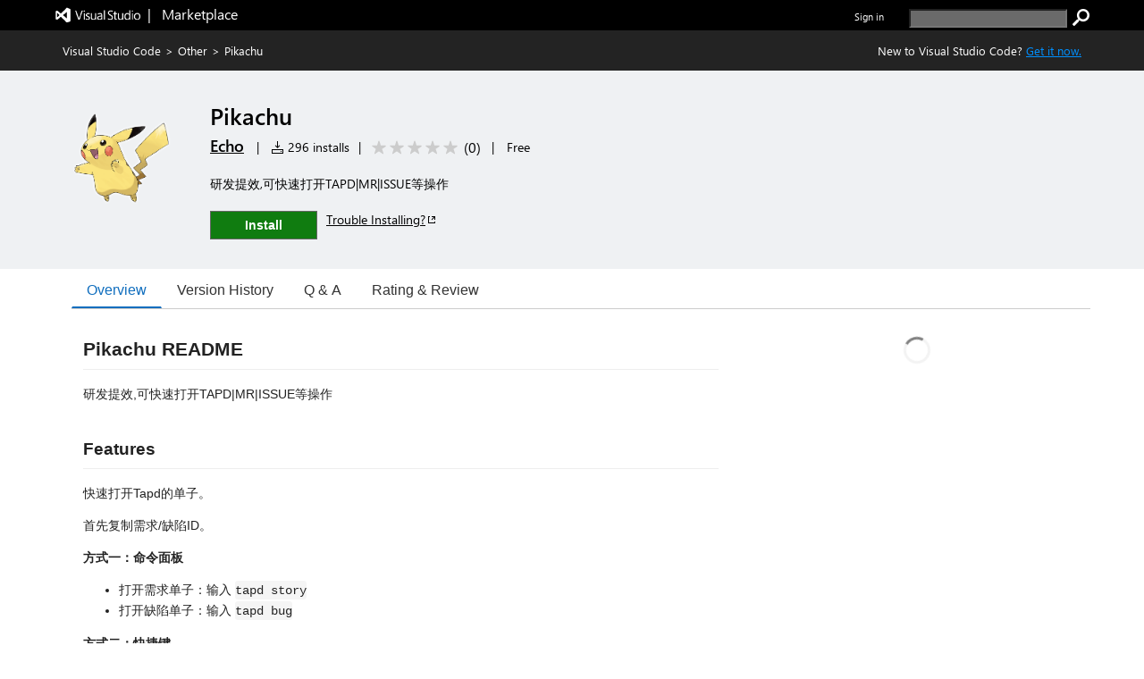

--- FILE ---
content_type: text/css
request_url: https://marketplace.visualstudio.com/_static/tfs/M268_20260114.5/App_Themes/Default/VSSItemDetailsSSR/VSSItemDetailsSSRMain.css
body_size: 1530
content:
/* hide the spinner and show the elements*/
.loader-container {
    display: none;
}

.item-details-control-root .itemDetails-right {
    display: table-cell;
}

.bowtie-brand-github::before {
    content: "\E916";
}

.bowtie-status-error::before {
    content: "\EA02";
}

.bowtie-status-waiting-fill::before {
    content: "\EA15";
}

.bowtie-tfvc-pull-request::before {
    content: "\EA3A";
}

.bowtie-status-waiting-fill {
    color: rgba( 248, 168, 0, 1);
    color: rgba( var(--palette-accent3, 248, 168, 0), 1);
}

.bowtie-status-error {
    color: rgba( 218, 10, 0, 1);
    color: rgba( var(--palette-accent1, 218, 10, 0), 1);
}

.ms-Fabric .bowtie-status-waiting-fill {
    color: rgba( 248, 168, 0, 1);
    color: rgba( var(--palette-accent3, 248, 168, 0), 1);
}

.ms-Fabric .bowtie-status-error {
    color: rgba( 218, 10, 0, 1);
    color: rgba( var(--palette-accent1, 218, 10, 0), 1);
}

.item-details-control-root .item-share-container {
    display: inline-block;
    vertical-align: -4px;
    margin: 20px -2px;
}

.item-details-control-root .item-share-container a:hover {
    text-decoration: none;
}

.item-details-control-root .social-link {
    height: 23px;
    width: 23px;
    margin: 0 2px;
    display: inline-block;
}

.item-share-container a:focus {
    outline: none;
}

@font-face {
    font-family: AzureDevOpsMDL2Assets;
    src: url('../../../_content/Fonts/Icons/AzDevMDL2.woff') format('woff');
}

.item-share-container a:focus .social-link {
    outline: 1px dotted #666;
}

.item-details-control-root .ux-section-details .itemdetails-section-header.right {
    padding: 0 0 5px 0;
    margin: 0;
}

.item-details-control-root .ux-section-resources ul li {
    margin-bottom: 4px;
}

.item-details-control-root .ux-section-resources ul li a {
    text-decoration:underline!important;
}

    .item-details-control-root .ux-section-other {
        margin-top: 16px;
    }

.item-details-control-root .ux-section-resources ul {
    list-style-type: none;
    padding: 0;
    margin: 0;
}

.item-details-control-root .ux-section-project-details {
    margin-top: 16px;
    font-size: 14px;
}
.item-details-control-root .ux-section-project-details.hidden {
    display: none;
}

.item-details-control-root .ux-section-resources {
    margin-top: 16px;
    font-size: 14px;
}

.item-details-control-root .ux-section-project-details .itemdetails-section-header.right {
    padding: 0;
    margin-bottom: 8px;
}

.item-details-control-root .ux-section-project-details ul {
    list-style-type: none;
    padding: 0;
    margin: 0 0 0 -3px;
}

.item-details-control-root .ux-section-project-details ul li {
    margin-bottom: 4px;
}

.item-details-control-root .ux-section-project-details ul li .api-github-response.bowtie-icon {
    color: rgba( 0, 0, 0, 1);
    color: rgba( var(--palette-neutral-100, 0, 0, 0), 1);
}

.api-github-response.bowtie-icon.bowtie-brand-github {
    margin-left: 4px;
    margin-top: 2px;
    margin-right: 1px;
}

.item-details-control-root .ux-section-project-details span {
    text-align: center;
    vertical-align: top;
    margin-left: 5px;
}

.item-details-control-root .ux-table-metadata table {
    font-size: 12px;
    color: #666;
    padding: 0;
    margin-top: 0px;
    border-collapse: collapse;
}

.item-details-control-root .ux-table-metadata td {
    padding: 4px 18px 4px 0;
}

.meta-data-list-container .ux-section-meta-data-list .meta-data-list {
    margin-top: 3px;
}

.meta-data-list-container a.meta-data-list-link:hover,
.meta-data-list-container a.meta-data-list-link:focus {
    background-color: #0078d4;
    border: 1px solid #0078d4;
    color: white;
    cursor: pointer;
}

.meta-data-list-container .ux-section-meta-data-list>div:nth-last-child(1) {
    padding-bottom: 16px;
}

.meta-data-list-container .ux-section-meta-data-list a {
    border: 1px solid #ddd;
    padding: 4px 6px;
    border-radius: 3px;
    font-size: 13px;
    color: #333;
    margin: 0 6px 4px 0;
    display: inline-block;
}

.meta-data-list-container .ux-section-meta-data-list a:hover {
    text-decoration: none;
}

.meta-data-list-container .ux-section-header {
    font-size: 16px;
    font-weight: bold;
    color: #555;
    padding-bottom: 16px;
}

.meta-data-list-container .ux-section-header.right {
    padding: 0 0 5px 0;
    margin: 0;
}

.ux-section-capabilities .ux-section-header {
    font-size: 16px;
    font-weight: bold;
    color: #555;
    padding-bottom: 16px;
}

.ux-section-capabilities .ux-section-header.right {
    padding: 0 0 5px 0;
    margin: 0;
}

.ux-section-capabilities .capabilities-list-item, .vsix-id-text {
    color: #666;
    margin-bottom: 4px;
    font-size: 14px;
}

.vss-Icon.vss-Icon--bowtie {
    font-family: "bowtie";
}

.vss-Icon {
    font-style: normal;
}

.bowtie-status-info {
    color: var(--communication-background,rgba(0, 120, 212, 1));
}

.item-details-control-root .ux-table-metadata .info-list-callout td {
    padding: 0 5px 0 0;
}

.item-details-control-root .ux-table-metadata .info-list-callout .info-icon {
    height: 15px;
    width: 15px;
    margin-top: 1px;
    font-size: 12px;
}

.visibility-info:hover .visibility-help {
    visibility: visible;
}

.visibility-info .visibility-help {
    visibility: hidden;
    width: 200px;
    color: black;
    background-color: #eff1f3;
    text-align: center;
    border-radius: 6px;
    padding: 5px 0;
    position: absolute;
    z-index: 1;
}


.qna-top-container, .gallery-dialog {
    .ms-Button.ms-Button--default {
        .ms-Button-label, .ms-Button-icon {
            height: initial;
            line-height: initial;
        }
    }
}

.ms-Grid {
    box-sizing: border-box;
    *zoom: 1;
    padding: 0 8px;
}

.ms-Grid::before, .ms-Grid::after {
    display: table;
    content: '';
    line-height: 0;
}

.ms-Grid::after {
    clear: both;
}

.ms-Grid-row {
    margin: 0 -8px;
    box-sizing: border-box;
    *zoom: 1;
}

.ms-Grid-row::before, .ms-Grid-row::after {
    display: table;
    content: '';
    line-height: 0;
}

.ms-Grid-row::after {
    clear: both;
}

.ms-Grid-col {
    position: relative;
    min-height: 1px;
    padding-left: 8px;
    padding-right: 8px;
    box-sizing: border-box;
}

[dir='ltr'] .ms-Grid-col {
    float: left;
}

[dir='rtl'] .ms-Grid-col {
    float: right;
}

.ms-Grid-col .ms-Grid {
    padding: 0;
}

// Small Screens
.ms-sm12 {
    width: 100%;
}

.ms-sm11 {
    width: 91.66666666666666%;
}

.ms-sm10 {
    width: 83.33333333333334%;
}

.ms-sm9 {
    width: 75%;
}

.ms-sm8 {
    width: 66.66666666666666%;
}

.ms-sm7 {
    width: 58.333333333333336%;
}

.ms-sm6 {
    width: 50%;
}

.ms-sm5 {
    width: 41.66666666666667%;
}

.ms-sm4 {
    width: 33.33333333333333%;
}

.ms-sm3 {
    width: 25%;
}

.ms-sm2 {
    width: 16.666666666666664%;
}

.ms-sm1 {
    width: 8.333333333333332%;
}

.flexContainer-50 {
    display: flex;
    height: 100%;
    flex-wrap: nowrap;
    justify-content: center;
    align-items: center;
}

.textContainer-51 {
    flex-grow: 1;
}

.label-53 {
    margin-top: 0px;
    margin-right: 4px;
    margin-bottom: 0px;
    margin-left: 4px;
    line-height: 100%;
    font-weight: 600;
}

.bowtie-alert::before {
    content: "\E935";
}

.visually-hidden {
    border: 0;
    clip: rect(0 0 0 0);
    height: 1px;
    margin: -1px;
    overflow: hidden;
    padding: 0;
    position: absolute;
    width: 1px;
}

.gallery-dialog .rating-control .ms-Rating-star {
  margin-top: -5px;
  padding-bottom: 5px;
}

.gallery-dialog .rating-control .review-container .ms-Rating-star {
  margin-top: 0px;
  padding-bottom: 0px;
}

.gallery-dialog .rating-control .ms-Rating-star button.ms-Rating-button {
  font-size: 24px;
  line-height: 24px;
}

.gallery-dialog .rating-control .ms-Rating-star button.ms-Rating-button:focus {
  outline: 1px solid rgba( 102, 102, 102 ,  1 );
  outline: 1px solid rgba( var(--palette-neutral-60,102, 102, 102) ,  1 );
}

.gallery-dialog .rating-control .ms-Rating-star button.ms-Rating-button .ms-RatingStar-front {
  color: #C0442E;
}

.gallery-dialog .rating-control .ms-Rating-star button.ms-Rating-button .ms-RatingStar-back {
  color: #D2D2D2;
}

@media screen and (-ms-high-contrast: active) {
  .gallery-dialog .rating-control .ms-Rating-star button.ms-Rating-button:hover, .gallery-dialog .rating-control .ms-Rating-star button.ms-Rating-button:focus {
    border: 0 !important;
  }
  .gallery-dialog .rating-control .ms-Rating-star button.ms-Rating-button .ms-RatingStar-front {
    color: #C0442E;
  }
  .gallery-dialog .rating-control .ms-Rating-star button.ms-Rating-button .ms-RatingStar-back {
    color: #D2D2D2;
  }
}

.gallery-dialog .review-container .rating-control .ms-Rating {
  margin-top: 0px;
  padding-bottom: 0px;
}

.reviews-row .ms-Grid-col.flag-table-container {
    float: right;
    padding-right: 6px;
}

.ux-gallery-item-reports-link, .ux-gallery-item-edit-link {
    text-decoration: underline;
}


--- FILE ---
content_type: application/x-javascript
request_url: https://cdn.vsassets.io/v/M268_20260114.5/_scripts/TFS/min/OfficeFabric/components/GroupedList/GroupHeader.js
body_size: 1165
content:
define("OfficeFabric/components/GroupedList/GroupHeader",["require","exports","tslib","react","../../Utilities","../../utilities/selection/index","../../Check","../../Icon","./GroupSpacer","../../Spinner","../../FocusZone","./GroupHeader.scss"],function(n,t,i,r,u,f,e,o,s,h,c,l){"use strict";Object.defineProperty(t,"__esModule",{value:!0});var a=l,v=function(n){function t(t){var i=n.call(this,t)||this;return i._onToggleCollapse=function(n){var t=i.props,r=t.group,u=t.onToggleCollapse,f=t.isGroupLoading,o=i.state.isCollapsed,e=!o,s=!e&&f&&f(r);i.setState({isCollapsed:e,isLoadingVisible:s});u&&u(r);n.stopPropagation();n.preventDefault()},i._onToggleSelectGroupClick=function(n){var t=i.props,r=t.onToggleSelectGroup,u=t.group;r&&r(u);n.preventDefault();n.stopPropagation()},i._onHeaderClick=function(){var n=i.props,t=n.group,r=n.onGroupHeaderClick,u=n.onToggleSelectGroup;r?r(t):u&&u(t)},i.state={isCollapsed:i.props.group&&i.props.group.isCollapsed,isLoadingVisible:!1},i}return i.__extends(t,n),t.prototype.componentWillReceiveProps=function(n){if(n.group){var t=n.group.isCollapsed,i=n.headerProps&&n.headerProps.isGroupLoading,r=!t&&i&&i(n.group);this.setState({isCollapsed:t,isLoadingVisible:r})}},t.prototype.render=function(){var i=this.props.isCollapsedGroupSelectVisible,t=this.props,n=t.group,b=t.groupLevel,v=t.viewport,y=t.selectionMode,k=t.loadingText,d=t.isSelected,g=t.selected,p=this.state,nt=p.isCollapsed,tt=p.isLoadingVisible,l;i===undefined&&(i=!0);var it=y===f.SelectionMode.multiple,rt=it&&(i||!(n&&n.isCollapsed)),w=d||g;return n?r.createElement("div",{className:u.css("ms-GroupHeader",a.root,(l={},l["is-selected "+a.rootIsSelected]=w,l)),style:v?{minWidth:v.width}:{},onClick:this._onHeaderClick,"aria-label":n.ariaLabel||n.name,"data-is-focusable":!0},r.createElement(c.FocusZone,{className:a.groupHeaderContainer,direction:c.FocusZoneDirection.horizontal},rt?r.createElement("button",{type:"button",className:u.css("ms-GroupHeader-check",a.check),"data-selection-toggle":!0,onClick:this._onToggleSelectGroupClick},r.createElement(e.Check,{checked:w})):y!==f.SelectionMode.none?s.GroupSpacer({count:1}):null,s.GroupSpacer({count:b}),r.createElement("div",{className:u.css("ms-GroupHeader-dropIcon",a.dropIcon)},r.createElement(o.Icon,{iconName:"Tag"})),r.createElement("button",{type:"button",className:u.css("ms-GroupHeader-expand",a.expand),onClick:this._onToggleCollapse},r.createElement(o.Icon,{className:u.css(nt&&"is-collapsed "+a.expandIsCollapsed),iconName:"ChevronDown"})),r.createElement("div",{className:u.css("ms-GroupHeader-title",a.title)},r.createElement("span",null,n.name),r.createElement("span",{className:a.headerCount},"(",n.count,n.hasMoreData&&"+",")")),tt&&r.createElement(h.Spinner,{label:k}))):null},t}(u.BaseComponent);t.GroupHeader=v});



--- FILE ---
content_type: application/x-javascript
request_url: https://cdn.vsassets.io/v/M268_20260114.5/_scripts/TFS/min/OfficeFabric/components/DatePicker/index.js
body_size: 204
content:
define("OfficeFabric/components/DatePicker/index",["require","exports","tslib","./DatePicker","../Calendar/Calendar.types"],function(n,t,i,r,u){"use strict";Object.defineProperty(t,"__esModule",{value:!0});i.__exportStar(r,t);i.__exportStar(u,t)});



--- FILE ---
content_type: application/x-javascript
request_url: https://cdn.vsassets.io/v/M268_20260114.5/_scripts/TFS/min/OfficeFabric/components/ResizeGroup/ResizeGroup.base.js
body_size: 1395
content:
define("OfficeFabric/components/ResizeGroup/ResizeGroup.base",["require","exports","tslib","react","prop-types","../../Utilities"],function(n,t,i,r,u,f){"use strict";var e;Object.defineProperty(t,"__esModule",{value:!0});e=16;t.getMeasurementCache=function(){var n={};return{getCachedMeasurement:function(t){return t&&t.cacheKey&&n.hasOwnProperty(t.cacheKey)?n[t.cacheKey]:undefined},addMeasurementToCache:function(t,i){t.cacheKey&&(n[t.cacheKey]=i)}}};t.getNextResizeGroupStateProvider=function(n){function f(n,t){var r=u.getCachedMeasurement(n),i;return r!==undefined?r:(i=t(),u.addMeasurementToCache(n,i),i)}function e(n,t,i){for(var o=n,s=f(n,i),e;s>r;){if(e=t(o),e===undefined)return{renderedData:o,resizeDirection:undefined,dataToMeasure:undefined};if(s=u.getCachedMeasurement(e),s===undefined)return{dataToMeasure:e,resizeDirection:"shrink"};o=e}return{renderedData:o,resizeDirection:undefined,dataToMeasure:undefined}}function o(n,t,i){for(var o=n,s=f(n,i),e;s<r;){if(e=t(o),e===undefined)return{renderedData:o,resizeDirection:undefined,dataToMeasure:undefined};if(s=u.getCachedMeasurement(e),s===undefined)return{dataToMeasure:e};o=e}return{dataToMeasure:o,resizeDirection:"shrink"}}function s(n,t,u,f){var e;return e=n>r?f?{resizeDirection:"grow",dataToMeasure:f(u)}:{resizeDirection:"shrink",dataToMeasure:t}:{resizeDirection:"shrink",dataToMeasure:u},r=n,i.__assign({},e,{measureContainer:!1})}function h(n,t,u,f){if(f===undefined&&t.dataToMeasure===undefined)return undefined;if(f){if(r&&t.renderedData&&!t.dataToMeasure)return i.__assign({},t,s(f,n.data,t.renderedData,n.onGrowData));r=f}var h=i.__assign({},t,{measureContainer:!1});return t.dataToMeasure&&(h=t.resizeDirection==="grow"&&n.onGrowData?i.__assign({},h,o(t.dataToMeasure,n.onGrowData,u)):i.__assign({},h,e(t.dataToMeasure,n.onReduceData,u))),h}function c(n){return!n||u.getCachedMeasurement(n)!==undefined?!1:!0}n===void 0&&(n=t.getMeasurementCache());var u=n,r;return{getNextState:h,shouldRenderDataToMeasureInHiddenDiv:c}};var o=f.provideContext({isMeasured:u.bool},function(){return{isMeasured:!0}}),s=f.classNamesFunction(),h=function(n){function u(r){var u=n.call(this,r)||this;return u._nextResizeGroupStateProvider=t.getNextResizeGroupStateProvider(),u._root=f.createRef(),u._measured=f.createRef(),u.state={dataToMeasure:i.__assign({},u.props.data),resizeDirection:"grow",measureContainer:!0},u}return i.__extends(u,n),u.prototype.render=function(){var n=this.props,t=n.onRenderData,c=n.className,l=n.getStyles,a=n.theme,u=this.state,e=u.dataToMeasure,h=u.renderedData,v=f.getNativeProps(this.props,f.divProperties,["data"]),y=s(l,{theme:a,className:c});return r.createElement("div",i.__assign({},v,{className:y.root,ref:this._root}),this._nextResizeGroupStateProvider.shouldRenderDataToMeasureInHiddenDiv(e)&&r.createElement("div",{style:{position:"fixed",visibility:"hidden"},ref:this._measured},r.createElement(o,null,t(e))),h&&t(h))},u.prototype.componentDidMount=function(){this._afterComponentRendered();this._events.on(window,"resize",this._async.debounce(this._onResize,e,{leading:!0}))},u.prototype.componentWillReceiveProps=function(n){this.setState({dataToMeasure:i.__assign({},n.data),resizeDirection:"grow",measureContainer:!0})},u.prototype.componentDidUpdate=function(){this.state.renderedData&&this.props.dataDidRender&&this.props.dataDidRender(this.state.renderedData);this._afterComponentRendered()},u.prototype.remeasure=function(){this._root.current&&this.setState({measureContainer:!0})},u.prototype._afterComponentRendered=function(){var n=this;this._async.requestAnimationFrame(function(){var i=undefined,t;n.state.measureContainer&&n._root.current&&(i=n._root.current.getBoundingClientRect().width);t=n._nextResizeGroupStateProvider.getNextState(n.props,n.state,function(){return n._measured.current?n._measured.current.scrollWidth:0},i);t&&n.setState(t)})},u.prototype._onResize=function(){this._root.current&&this.setState({measureContainer:!0})},i.__decorate([f.customizable("ResizeGroup",["theme"])],u)}(f.BaseComponent);t.ResizeGroupBase=h});



--- FILE ---
content_type: application/x-javascript
request_url: https://cdn.vsassets.io/v/M268_20260114.5/_scripts/TFS/min/OfficeFabric/components/GroupedList/index.js
body_size: 192
content:
define("OfficeFabric/components/GroupedList/index",["require","exports","tslib","./GroupedList","./GroupedList.types"],function(n,t,i,r,u){"use strict";Object.defineProperty(t,"__esModule",{value:!0});i.__exportStar(r,t);i.__exportStar(u,t)});

